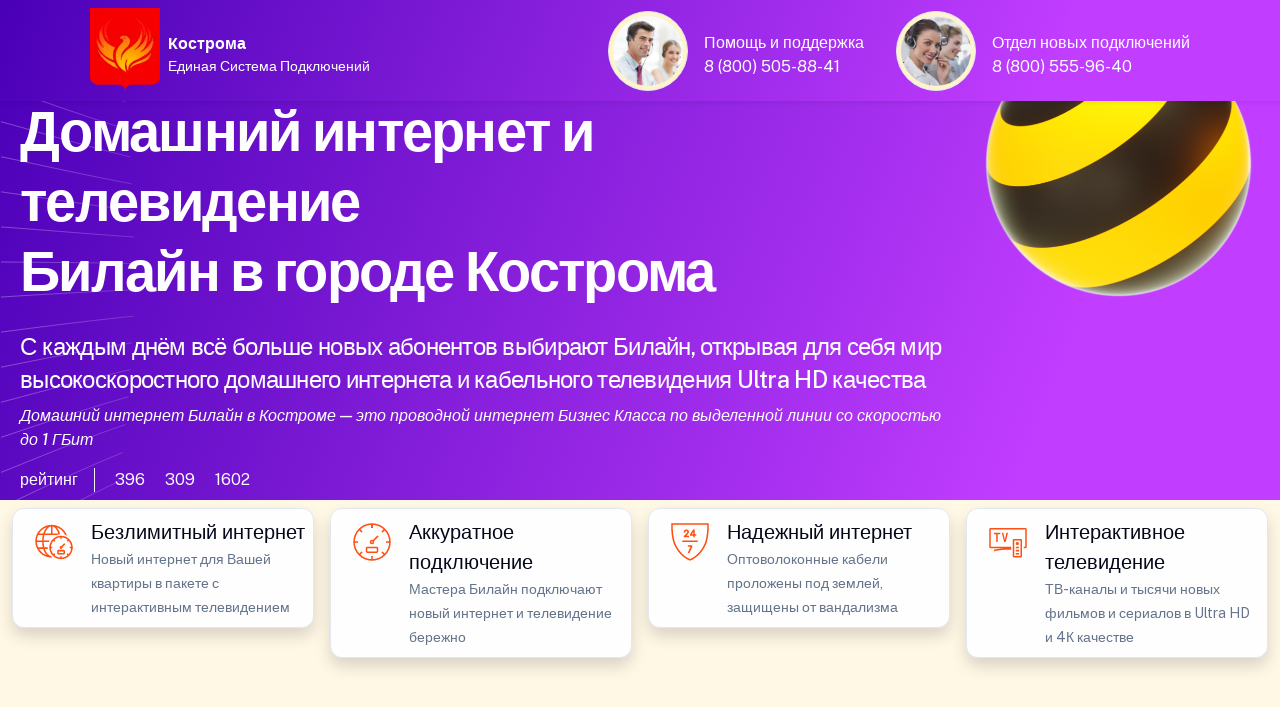

--- FILE ---
content_type: text/html; charset=UTF-8
request_url: https://kostroma.smarts-master.ru/%D0%B8%D0%BD%D1%82%D0%B5%D1%80%D0%BD%D0%B5%D1%82-%D0%B8-%D1%82%D0%B2-%D0%B2-%D0%BA%D0%BE%D1%81%D1%82%D1%80%D0%BE%D0%BC%D0%B5/%D0%BC%D0%B0%D1%8F%D0%BA%D0%BE%D0%B2%D1%81%D0%BA%D0%BE%D0%B3%D0%BE-%D0%BF%D1%80%D0%BE%D0%B5%D0%B7%D0%B4-2/
body_size: 16077
content:
<!doctype html>
<html lang="ru">
<head>
	<meta http-equiv="X-UA-Compatible" content="IE=edge" /> 
	<meta name="HandheldFriendly" content="True" />
	<meta name="mobile-web-app-capable" content="yes" />
	<meta name="MobileOptimized" content="320" />
	<meta name="viewport" content="width=device-width, height=device-height, initial-scale=1.0, user-scalable=no, minimum-scale=1.0, maximum-scale=1.0" />
	
	<meta name="robots" content="index, follow" />
	<meta http-equiv="Content-Type" content="text/html; charset=UTF-8" />
    <meta name="description" content="Домашний интернет Билайн в Костроме по адресу Маяковского проезд. Подключили интернет и ТВ в квартирах по адресу Маяковского проезд в Костроме. Интернет тарифы Билайн в Костроме. Единая Система Подключений домашнего интернета и кабельного телевидения Билайн в Костроме " />
	<meta name="keywords" content="Домашний интернет Билайн в Костроме, Тарифы Билайн, Подключили интернет по адресу Маяковского проезд, Билайн интернет в Костроме " />
	<meta name="yandex-verification" content="4d661e2d989a7736" />
	<meta name="google-site-verification" content="QRkHVZ8vfkORR5FUTTlO2qUm0R2-zpTZZbXy1GfJJ58" />
	
<link rel="canonical" href="https://kostroma.smarts-master.ru/интернет-и-тв-в-костроме/маяковского-проезд-2/" />
<title>Домашний интернет и ТВ в Костроме по адресу Маяковского проезд</title>
	
<link rel="shortcut icon" href="/favicon.ico" />

    <meta property="og:title" content="Домашний интернет и ТВ в Костроме по адресу Маяковского проезд" />
    <meta property="og:type" content="website" />
    <meta property="og:url" content="https://kostroma.smarts-master.ru/интернет-и-тв-в-костроме/маяковского-проезд-2/" />
    <meta property="og:description" content="Домашний интернет Билайн в Костроме по адресу Маяковского проезд. Подключили домашний интернет Билайн в Костроме по адресу Маяковского проезд. Официальный дилер Билайн в Костроме " />
    <meta property="og:image" content="https://bryansk.smarts-master.ru/07/1000/woman-6.webp" />
    <meta property="vk:image" content="https://bryansk.smarts-master.ru/07/1000/woman-6.webp" />
	
﻿<link rel="stylesheet" media="screen" href="/07/css/style-main-plus.css" rel="stylesheet" />
	<link href="/88/boxicons/css/boxicons.min.css" rel="stylesheet">
    <link rel="stylesheet" media="screen" href="/88/css/swiper-bundle.min.css">
    <link rel="stylesheet" media="screen" href="/07/css/theme.min.css" rel="stylesheet" />
	<link rel="stylesheet" href="/07/css/scrollCue.css" />
	
	<link rel="stylesheet" href="https://gdelu.pro/form/gdelu-connection-form.css">
	<script src="https://gdelu.pro/form/gdelu-connection-form.js"></script> 


</head>
<body class="bg-warning bg-opacity-10">
<nav class="navbar w-100 fixed-top" style="background: linear-gradient(111.42deg, #4a00b7 0.42%, #c13dff 81.76%, #c13dff 96.06%); background-position: center; background-repeat: no-repeat; background-size: cover; ">
	<div class="container">
        <div class="d-flex align-items-start">
			<a href="https://www.company.rt.ru"><img src="/07/g/89.webp" width="70" alt="Лучший интернет-провайдер"></a>
			<div class="ps-2 text-white align-items-start">				
				<p class="fs-5 mt-4 mb-0 fw-semibold">Кострома</p>
				<p class="fs-6 pb-0">Единая Система Подключений</p>
			</div>
		</div>
		<div class="d-lg-flex justify-content-end text-white">
			<div class="d-inline-flex justify-content-start">
				<img src="/07/avatar/avatar-3.jpg" alt="Ангел Хранитель" class="avatar avatar-xl rounded-circle border p-1 bg-warning-subtle" />
				<div class="ms-3 mt-4 me-lg-5 lh-1">
					<p class="mb-2">Помощь и поддержка</p>
					<a class="text-white" href="tel:88005058841">8 (800) 505-88-41</a>
				</div>
			</div>
			<div class="d-inline-flex justify-content-start">
				<img src="/07/avatar/avatar-6.jpg" alt="Дух Удачи" class="avatar avatar-xl rounded-circle border p-1 bg-warning-subtle" />
				<div class="ms-3 mt-4 lh-1">
					<p class="mb-2">Отдел новых подключений</p>
					<a class="text-white" href="tel:88005559640">8 (800) 555-96-40</a>
				</div>
			</div>
		</div>
	</div>
</nav>

<header style="background: url(/07/1000/curvlines.svg), linear-gradient(111.42deg, #4a00b7 0.42%, #c13dff 81.76%, #c13dff 96.06%); background-position: center; background-repeat: no-repeat; background-size: cover; ">
	<div class="container" style="max-width: 1560px;">
		<div class="row">
            <div class="col-lg-9 col-12 pt-6 text-white-stable" data-cue="slideInLeft">
				
				<h1 class="display-4 mb-4 pt-5 text-white">Домашний интернет и телевидение<br> Билайн в городе Кострома</h1>				
				<h2 class="lead fs-3 text-white-stable">С каждым днём всё больше новых абонентов выбирают Билайн, открывая для себя мир высокоскоростного домашнего интернета и кабельного телевидения Ultra HD качества</h2>
				<p class="lead fs-5 text-white-stable fst-italic">Домашний интернет Билайн в Костроме — это проводной интернет Бизнес Класса по выделенной линии со скоростью до 1 ГБит</p>
										
					<div class="d-flex flex-wrap my-2">
						<div class="border-end border-light mb-0 pe-3 me-3 opacity-70">рейтинг</div>
						<div class="d-flex align-items-center mb-0 text-nowrap">
							<div class="d-flex align-items-center me-3 opacity-70">
								<i class="bx bx-like fs-lg me-1"></i>
								<span class="fs-sm">396</span>
							</div>
							<div class="d-flex align-items-center me-3 opacity-70">
								<i class="bx bx-comment fs-lg me-1"></i>
								<span class="fs-sm">309</span>
							</div>
							<div class="d-flex align-items-center opacity-70">
								<i class="bx bx-share-alt fs-lg me-1"></i>
								<span class="fs-sm">1602</span>
							</div>
						</div>
					</div>
			</div>
            <div class="col-lg-3 d-none d-lg-block align-self-start" data-cue="slideInRight">
				<img src="/07/img/beeline/bee-logo.png" alt="Официальный Билайн" class="img-fluid float-end" />
            </div>
		</div>
	</div>
</header>

<section class="container py-0 d-none d-lg-block" style="max-width: 1560px;">
	<div class="row">
		<div class="col-lg-3 col-12 p-2" data-cue="zoomOut">
			<div class="card overflow-hidden card-lift shadow">
				<div class="d-lg-flex p-2">
					<div class="px-2">
						<svg class="i-svg__tag" width="50" height="50" viewBox="0 0 56 56" fill="#FF4F12" xmlns="http://www.w3.org/2000/svg"><path fill-rule="evenodd" d="M24.43 43.627c-2.782-.56-5.232-3.605-6.668-7.892h3.308a24.235 24.235 0 01-.07-1.61v-.14h-3.727C16.8 32.13 16.52 30.118 16.45 28h5.88c.28-.613.595-1.19.945-1.75H16.45c.07-2.117.35-4.13.805-5.985h13.248c1.4-.543 2.904-.875 4.462-.963-.893-3.237-2.31-5.967-4.06-7.822a16.706 16.706 0 019.432 8.47c.805.245 1.558.578 2.293.945C40.092 13.807 33.337 8.75 25.375 8.75h-.07C15.19 8.785 7 16.992 7 27.125s8.19 18.34 18.305 18.375h.07c.196 0 .384-.015.575-.03.099-.008.198-.017.3-.023a14.898 14.898 0 01-1.82-1.82zm1.82-33.04c2.782.543 5.233 3.623 6.667 7.928H26.25v-7.928zm-1.75 7.928v-7.928c-2.817.508-5.285 3.606-6.72 7.928h6.72zm-4.742-7.018c-1.61 1.716-2.94 4.13-3.833 7.018h-4.743a16.64 16.64 0 018.575-7.018zm-4.288 8.768h-5.215a16.347 16.347 0 00-1.453 5.985H14.7c.07-2.1.315-4.13.77-5.985zM8.802 28H14.7c.053 2.1.315 4.13.753 5.985h-5.198A16.347 16.347 0 018.802 28zm7.123 7.735h-4.743a16.64 16.64 0 008.575 7.017c-1.61-1.715-2.94-4.13-3.832-7.017z" clip-rule="evenodd"></path><path d="M42.22 41.694l1.239-1.237 1.805 1.807-1.237 1.237-1.806-1.807zM26.487 25.966l1.238-1.238 1.806 1.807-1.237 1.238-1.807-1.807zM42.232 26.547l1.807-1.807 1.237 1.238-1.806 1.806-1.238-1.237zM26.49 42.267l1.806-1.807 1.237 1.238-1.806 1.806-1.238-1.237zM35 21.718h1.75v2.555H35zM35 43.96h1.75v2.555H35zM23.205 33.25h2.817V35h-2.817zM45.71 33.25h2.835V35H45.71zM36.162 32.598l3.292-3.292 1.237 1.238-3.291 3.291-1.238-1.237z"></path><path d="M35.875 32.498c-.893 0-1.628.735-1.628 1.627 0 .893.735 1.628 1.628 1.628.892 0 1.627-.735 1.627-1.628 0-.892-.717-1.627-1.627-1.627z"></path><path fill-rule="evenodd" d="M22.75 34.125C22.75 26.88 28.63 21 35.875 21S49 26.88 49 34.125 43.12 47.25 35.875 47.25 22.75 41.37 22.75 34.125zm24.5 0c0-6.265-5.11-11.375-11.375-11.375S24.5 27.86 24.5 34.125 29.61 45.5 35.875 45.5 47.25 40.39 47.25 34.125z" clip-rule="evenodd"></path><path fill-rule="evenodd" d="M32.97 36.75h5.828c.804 0 1.452.648 1.434 1.453v2.327c0 .805-.647 1.453-1.452 1.453h-5.828A1.449 1.449 0 0131.5 40.53v-2.328c0-.804.648-1.452 1.47-1.452zm5.53 3.5V38.5h-5.25v1.75h5.25z" clip-rule="evenodd"></path></svg>
					</div>
					<div class="ms-1">
						<p class="fs-4 lead text-black mb-0">Безлимитный интернет</p>
						<small>Новый интернет для Вашей квартиры в пакете с интерактивным телевидением</small>
					</div>
				</div>
			</div>
		</div>
		<div class="col-lg-3 col-12 p-2" data-cue="zoomOut">
			<div class="card overflow-hidden card-lift shadow">
				<div class="d-lg-flex p-2">
					<div class="px-2">
						<svg class="i-svg__tag" width="50" height="50" viewBox="0 0 56 56" fill="#FF4F12" xmlns="http://www.w3.org/2000/svg"><path d="M27.125 8.155h1.75v4.095h-1.75zM38.53 39.748l1.238-1.237 2.895 2.895-1.237 1.238-2.896-2.896zM13.354 14.592l1.238-1.238 2.896 2.896-1.238 1.238-2.896-2.896zM38.532 16.24l2.896-2.895 1.237 1.237-2.895 2.896-1.238-1.238zM13.352 41.416l2.895-2.896 1.238 1.238-2.896 2.895-1.237-1.237z"></path><path d="M27.125 8.155h1.75v4.095h-1.75zM27.125 43.75h1.75v4.095h-1.75zM7.735 27.125h4.515v1.75H7.735zM43.75 27.125h4.532v1.75H43.75zM28.84 25.933l5.271-5.272L35.35 21.9l-5.272 5.271-1.237-1.237z"></path><path fill-rule="evenodd" d="M25.393 28A2.614 2.614 0 0128 25.392 2.603 2.603 0 0130.608 28 2.614 2.614 0 0128 30.608 2.614 2.614 0 0125.393 28zm3.465 0a.859.859 0 00-.858-.858.859.859 0 00-.857.858c0 .473.385.858.857.858a.859.859 0 00.858-.858z" clip-rule="evenodd"></path><path fill-rule="evenodd" d="M7 28C7 16.398 16.398 7 28 7s21 9.398 21 21-9.398 21-21 21S7 39.602 7 28zm40.25 0c0-10.622-8.627-19.25-19.25-19.25C17.378 8.75 8.75 17.378 8.75 28c0 10.623 8.628 19.25 19.25 19.25 10.623 0 19.25-8.627 19.25-19.25z" clip-rule="evenodd"></path><path fill-rule="evenodd" d="M22.75 33.25h10.5c.962 0 1.75.788 1.75 1.75v3.5c0 .962-.788 1.75-1.75 1.75h-10.5c-.962 0-1.75-.788-1.75-1.75V35c0-.962.788-1.75 1.75-1.75zm10.5 5.25V35h-10.5v3.5h10.5z" clip-rule="evenodd"></path></svg>
					</div>
					<div class="ms-1">
						<p class="fs-4 lead text-black mb-0">Аккуратное подключение</p>
						<small>Мастера Билайн подключают новый интернет и телевидение бережно</small>
					</div>
				</div>
			</div>
		</div>
        <div class="col-lg-3 col-12 p-2" data-cue="zoomOut">
			<div class="card overflow-hidden card-lift shadow">
				<div class="d-lg-flex p-2">
					<div class="px-2">
						<svg class="i-svg__tag" width="50" height="50" viewBox="0 0 56 56" fill="#FF4F12" xmlns="http://www.w3.org/2000/svg"><path d="M19.25 26.268h17.5v1.75h-17.5zM25.375 31.535v1.733l3.203.017-3.203 6.983h2.065l3.168-7.07.017-1.68-5.25.017z"></path><path fill-rule="evenodd" d="M31.5 14.035h1.75v5.25H35v1.768l-1.75-.018v1.75l-1.75-.017v-1.733l-3.5.018v-1.768l3.5-5.25zm0 2.975l-1.54 2.275h1.54V17.01z" clip-rule="evenodd"></path><path d="M25.34 19.477c1.102-1.102 1.453-1.82 1.453-2.94 0-1.557-1.12-2.555-2.853-2.555-1.908 0-2.94 1.348-2.94 2.625 0 .28.035.525.087.788l.035.14 1.803-.14-.035-.175a2.478 2.478 0 01-.053-.543c0-.63.42-1.015 1.103-1.015.647 0 1.067.403 1.067 1.033 0 .507-.21.892-.892 1.592L21 21.455v1.347h5.775v-1.767H23.8l1.54-1.558z"></path><path fill-rule="evenodd" d="M7 7h42v5.25c0 5.18-1.05 13.808-3.185 18.532C42.893 37.24 37.52 45.185 28 49c-9.52-3.815-14.893-11.76-17.815-18.218C8.05 26.058 7 17.43 7 12.25V7zm40.25 5.25v-3.5H8.75v3.5c0 5.46 1.137 13.633 3.027 17.815 2.59 5.74 7.508 13.3 16.223 17.045 8.715-3.745 13.615-11.305 16.222-17.045 1.89-4.183 3.028-12.338 3.028-17.815z" clip-rule="evenodd"></path></svg>
					</div>
					<div class="ms-1">
						<p class="fs-4 lead text-black mb-0">Надежный интернет</p>
						<small>Оптоволоконные кабели проложены под землей, защищены от вандализма</small>
					</div>
				</div>
			</div>
		</div>
		<div class="col-lg-3 col-12 p-2" data-cue="zoomOut">
			<div class="card overflow-hidden card-lift shadow">
				<div class="d-lg-flex p-2">
					<div class="px-2">
						<svg class="i-svg__tag" width="50" height="50" viewBox="0 0 56 56" fill="#FF4F12" xmlns="http://www.w3.org/2000/svg"><path fill-rule="evenodd" d="M34.912 24.5h7.14c.928 0 1.68.753 1.68 1.68v17.623a1.68 1.68 0 01-1.68 1.68h-7.14a1.68 1.68 0 01-1.68-1.68V26.18c0-.927.753-1.68 1.68-1.68zm7.07 19.25v-17.5h-7v17.5h7z" clip-rule="evenodd"></path><path d="M38.482 28c-.962 0-1.75.788-1.75 1.75s.788 1.75 1.75 1.75c.963 0 1.75-.788 1.75-1.75S39.445 28 38.482 28zM36.732 36.75h3.5v1.75h-3.5zM36.732 33.25h3.5V35h-3.5zM36.732 40.25h3.5V42h-3.5zM12.215 17.5v1.75h2.607V28h1.75v-8.75h2.713V17.5h-7.07zM21 17.5L23.625 28h1.75L28 17.5h-1.75l-1.75 7.858-1.75-7.858H21z"></path><path d="M47.215 12.25H8.785c-.98 0-1.785.787-1.785 1.785V33.25c0 .928.718 1.663 1.627 1.75h3.623v.035h11.462c-5.407.315-9.432 1.155-11.462 1.645v1.82c2.152-.56 7.945-1.837 15.715-1.837 1.225 0 2.415.035 3.535.087v-3.483L8.75 33.25 8.785 14h38.43l.035.035-.035 19.25H45.5V35h1.873c.91-.087 1.627-.822 1.627-1.75V14.035c0-.998-.805-1.785-1.785-1.785z"></path></svg>
					</div>
					<div class="ms-1">
						<p class="fs-4 lead text-black mb-0">Интерактивное телевидение</p>
						<small>ТВ-каналы и тысячи новых фильмов и сериалов в Ultra HD и 4К качестве</small>
					</div>
				</div>
			</div>
		</div>
	</div>
</section>
	  	  
 

<section class="pt-1 pb-5">
    <div class="container">
        <div class="table-responsive-lg">
            <div class="row flex-nowrap pb-4 me-5 me-lg-0">
			
				<div class="col-xl-4 col-lg-4 col-md-6 col-12">
					<div class="card bg-warning shadow" data-cue="zoomIn">
						<div class="ms-3 mt-7 mb-3 d-flex">
							<img src="/07/clients/beeline-165.png" width="48" height="48" alt="Домашний интернет Билайн">
							<div class="ms-3 lh-1 mt-2 text-black">
								<p class="mb-1 fs-4 fw-semibold">Домашний интернет</p>
								<span class="fs-5">Выгодная цена</span>
							</div>
						</div>
<span class="badge bg-danger position-absolute top-0 start-0 zindex-2 mt-3 ms-3">Акция</span>
					<div class="card-body rounded-2 bg-white">

						<div class="ms-1 my-2 d-flex">
							<img src="/07/1000/inet-1.png" alt="Домашний интернет Билайн" class="avatar avatar-md" />
							<div class="ms-3 lh-1">
								<p class="mb-1 text-dark fw-semibold"><span style="font-size:150%;">100</span> МБит</p>
								<span class="fs-5">проводной интернет</span>
							</div>
						</div>
						<div class="ms-1 my-4 d-flex">
							<img src="/07/1000/wifi.png" alt="Безлимитный Wi-Fi интернет" class="avatar avatar-md" />
							<div class="ms-3 lh-1">
								<p class="mb-1 text-dark fw-semibold"><span style="font-size:150%;">100</span> МБит</p>
								<span class="fs-5">Wi-Fi в квартире</span>
							</div>
                        </div>
						<div class="ms-1 my-4 d-flex">
							<img src="/07/1000/gifts-40.png" alt="Билайн бонус" class="avatar avatar-md" />
							<div class="ms-3 mt-2 lh-1">
								<p class="fs-6 mb-0">СИМ-карта для смартфонов <br>планшетов, умных устройств</p>
							</div>
                        </div>

<div class="my-2">
							<div class="border-top position-relative z-1 d-flex justify-content-center border-info">
                                <div class="lh-lg mt-n3 position-absolute top-0 z-2 text-info bg-white px-3">по акции выгоднее</div>
							</div>
						</div>

						<div class="my-3 lh-1 d-flex">
                            <small class="fst-italic mt-0 mb-1 text-gray-500">* Пользуйтесь услугами <br>2 месяца с выгодой</small>
                        </div>
						
						<div class="mb-2 text-end">
                            <span class="text-dark"><del>450 рублей</del><span class="h3"> 225</span> /в месяц</span>
                        </div>
						
						<div class="my-3 lh-1 text-end">
                            <p class="fs-6 text-secondary-emphasis"><em>В стоимость тарифа не включены<br> дополнительные услуги и оборудование</em></p>
                        </div>
						<div class="d-grid px-2">
							<button type="button" class="btn fs-5 fw-light btn-dark shadow" data-bs-toggle="modal" data-bs-target="#beelineModalCenter">Подключить</button>
						</div>
						
						</div>
					</div>
				</div>
			
                <div class="col-xl-4 col-lg-4 col-md-6 col-12">
                    <div class="card bg-warning shadow" data-cue="zoomIn">
						<div class="ms-3 mt-7 mb-3 d-flex">
							<img src="/07/clients/beeline-165.png" width="48" height="48" alt="Домашний интернет Билайн">
							<div class="ms-3 lh-1 mt-2 text-black">
								<p class="mb-1 fs-4 fw-semibold">Домашний интернет</p>
								<span class="fs-5">Кабельное телевидение</span>
							</div>
						</div>
<span class="badge bg-danger position-absolute top-0 start-0 zindex-2 mt-3 ms-3">Акция</span>
					<div class="card-body rounded-2 bg-white">

						<div class="ms-1 my-2 d-flex">
                            <img src="/07/1000/tv-1.png" alt="Кабельное телевидение Билайн" class="avatar avatar-md" />
                            <div class="ms-3 lh-1">
                               <p class="mb-1 text-dark fw-semibold"><span style="font-size:150%;">232</span> каналов</p>
								<span class="fs-5">телевидение</span>
							</div>
                        </div>
						<div class="ms-1 my-4 d-flex">
							<img src="/07/1000/inet-1.png" alt="интернет Билайн" class="avatar avatar-md" />
							<div class="ms-3 lh-1">
								<p class="mb-1 text-dark fw-semibold"><span style="font-size:150%;">100</span> МБит</p>
								<span class="fs-5">домашний интернет</span>
							</div>
                        </div>
						<div class="ms-1 my-4 d-flex">
							<img src="/07/1000/gifts-40.png" alt="Билайн бонус" class="avatar avatar-md" />
							<div class="ms-3 mt-2 lh-1">
								<p class="fs-6 mb-0">СИМ-карта для смартфонов <br>планшетов, умных устройств</p>
							</div>
                        </div>

<div class="my-2">
                            <div class="border-top position-relative z-1 d-flex justify-content-center border-info">
                                <div class="lh-lg mt-n3 position-absolute top-0 z-2 text-info bg-white px-3">по акции выгоднее</div>
                            </div>
                        </div>

						<div class="my-3 lh-1 d-flex">
                            <small class="fst-italic mt-0 mb-1 text-gray-500">* Пользуйтесь услугами <br>2 месяца с выгодой</small>
                        </div>						
					
						<div class="mb-2 text-end">
                            <span class="text-dark"><del>650 рублей</del><span class="h3"> 325</span> /в месяц</span>
                        </div>
						
						<div class="my-3 lh-1 text-end">
                            <p class="fs-6 text-secondary-emphasis"><em>В стоимость тарифа не включены<br> дополнительные услуги и оборудование</em></p>
                        </div>

						<div class="d-grid px-2">
							<button type="button" class="btn fs-5 fw-light btn-dark shadow" data-bs-toggle="modal" data-bs-target="#beelineModalCenter">Подключить</button>
						</div>
						
						</div>
					</div>
				</div>
				
				<div class="col-xl-4 col-lg-4 col-md-6 col-12">
                    <div class="card bg-warning shadow" data-cue="zoomIn">
						<div class="ms-3 mt-7 mb-3 d-flex">
							<img src="/07/clients/beeline-165.png" width="48" height="48" alt="Домашний интернет Билайн">
							<div class="ms-3 lh-1 mt-2 text-black">
								<p class="mb-1 fs-4 fw-semibold">Домашний интернет</p>
								<span class="fs-5">Мобильная связь</span>
							</div>
						</div>
<span class="badge bg-danger position-absolute top-0 start-0 zindex-2 mt-3 ms-3">Акция</span>
					<div class="card-body rounded-2 bg-white">

						<div class="ms-1 my-2 d-flex">
							<img src="/07/1000/inet-1.png" alt="Интернет Билайн" class="avatar avatar-md" />
							<div class="ms-3 lh-1">
								<p class="mb-1 text-dark fw-semibold"><span style="font-size:150%;">100</span> МБит</p>
								<span class="fs-5">проводной интернет</span>
							</div>
                        </div>
						<div class="ms-1 my-4 d-flex">
							<img src="/07/1000/phone.png" alt="Мобильная связь Билайн" class="avatar avatar-md" />
							<div class="ms-3 lh-1">
								<p class="mb-0 mt-1 fw-semibold text-dark"><span style="font-size:130%;">100</span> минут</p>
								<span class="fs-6 text-secondary-emphasis">50 ГБ мобильный интернет</span>
							</div>
                        </div>
						<div class="ms-1 my-4 d-flex">
							<img src="/07/1000/gifts-40.png" alt="Билайн бонус" class="avatar avatar-md" />
							<div class="ms-3 mt-2 lh-1">
								<p class="mb-0 fs-6">Безлимитные звонки <br>на номера Билайн Россия</p>
							</div>
                        </div>

<div class="my-2">
							<div class="border-top position-relative z-1 d-flex justify-content-center border-info">
                                <div class="lh-lg mt-n3 position-absolute top-0 z-2 text-info bg-white px-3">по акции выгоднее</div>
							</div>
						</div>

						<div class="my-3 lh-1 d-flex">
                            <small class="fst-italic mt-0 mb-1 text-gray-500">* Пользуйтесь услугами <br>2 месяца с выгодой</small>
                        </div>
						
						<div class="mb-2 text-end">
                            <span class="text-dark"><del>700 рублей</del><span class="h3"> 286</span> /в месяц</span>
                        </div>
						
						<div class="my-3 lh-1 text-end">
                            <p class="fs-6 text-secondary-emphasis"><em>В стоимость тарифа не включены<br> дополнительные услуги и оборудование</em></p>
                        </div>
						<div class="d-grid px-2">
							<button type="button" class="btn fs-5 fw-light btn-dark shadow" data-bs-toggle="modal" data-bs-target="#beelineModalCenter">Подключить</button>
						</div>
						
						</div>
					</div>
				</div>
								
            </div>
        </div>
    </div>
</section>


<section class="pt-5 pt-lg-1 mb-8">
    <div class="container">
        <div class="table-responsive-lg">
            <div class="row flex-nowrap pb-4 me-5 me-lg-0">

                <div class="col-xl-4 col-lg-4 col-md-6 col-12">
                    <div class="card bg-warning shadow" data-cue="zoomIn">
						<div class="ms-3 mt-7 mb-3 d-flex">
							<img src="/07/clients/beeline-165.png" width="48" height="48" alt="Домашний интернет Билайн">
							<div class="ms-3 lh-1 mt-2 text-black">
								<p class="mb-1 fs-4 fw-semibold">Домашний интернет</p>
								<span class="fs-5">Просто интернет</span>
							</div>
						</div>
<span class="badge bg-danger position-absolute top-0 start-0 zindex-2 mt-3 ms-3">Акция</span>
					<div class="card-body rounded-2 bg-white">

						<div class="ms-1 my-2 d-flex">
                           <img src="/07/1000/inet-1.png" alt="Проводной интернет Билайн" class="avatar avatar-md" />
                           <div class="ms-3 lh-1">
                              <p class="mb-1 text-dark fw-semibold"><span style="font-size:150%;">500</span> МБит</p>
                              <span class="fs-5">проводной интернет</span>
                           </div>
                        </div>
						<div class="ms-1 my-4 d-flex">
                           <img src="/07/1000/wifi.png" alt="Безлимитный Wi-Fi интернет Билайн" class="avatar avatar-md" />
                           <div class="ms-3 lh-1">
                              <p class="mb-1 text-dark fw-semibold"><span style="font-size:150%;">500</span> МБит</p>
                              <span class="fs-5">Wi-Fi в квартире</span>
                           </div>
                        </div>
						<div class="ms-1 my-4 d-flex">
                           <img src="/07/1000/gifts-40.png" alt="Билайн бонус" class="avatar avatar-md" />
                           <div class="ms-3 mt-2 lh-1">
                              <p class="fs-6 mb-0">СИМ-карта для смартфонов <br>планшетов, умных устройств</p>
                           </div>
                        </div>

<div class="my-2">
							<div class="border-top position-relative z-1 d-flex justify-content-center border-info">
                                    <div class="lh-lg mt-n3 position-absolute top-0 z-2 text-info bg-white px-3">по акции выгоднее</div>
							</div>
						</div>

						<div class="mt-3 mb-4 d-flex">
                           <div class="mt-lg-1 lh-1">
                              <small class="fst-italic mt-0 mb-1 text-gray-500">* Пользуйтесь услугами <br>2 месяца с выгодой</small>
                           </div>
                        </div>
						
						<div class="mb-2 text-end">
                            <span class="text-dark"><del>550 рублей</del><span class="h3"> 275</span> /в месяц</span>
                        </div>
						
						<div class="my-3">
                           <div class="lh-1 text-end">
                              <p class="fs-6 text-secondary-emphasis"><em>В стоимость тарифа не включены<br> дополнительные услуги и оборудование</em></p>
                           </div>
                        </div>

						<div class="d-grid px-2">
							<button type="button" class="btn fs-5 fw-light btn-dark shadow" data-bs-toggle="modal" data-bs-target="#beelineModalCenter">Подключить</button>
						</div>
						
						</div>
					</div>
				</div>
				
				<div class="col-xl-4 col-lg-4 col-md-6 col-12">
                    <div class="card bg-warning shadow" data-cue="zoomIn">
						<div class="ms-3 mt-7 mb-3 d-flex">
							<img src="/07/clients/beeline-165.png" width="48" height="48" alt="Домашний интернет Билайн">
							<div class="ms-3 lh-1 mt-2 text-black">
								<p class="mb-1 fs-4 fw-semibold">Домашний интернет</p>
								<span class="fs-5">Уникальный тариф</span>
							</div>
						</div>
<span class="badge bg-danger position-absolute top-0 start-0 zindex-2 mt-3 ms-3">Акция</span>
					<div class="card-body rounded-2 bg-white">

						<div class="ms-1 my-2 d-flex">
                           <img src="/07/1000/tv-1.png" alt="Билайн кабельное телевидение" class="avatar avatar-md" />
                           <div class="ms-3 lh-1">
                              <p class="mb-1 text-dark fw-semibold"><span style="font-size:150%;">232</span> каналов</p>
                              <span class="fs-5">телевидение</span>
                           </div>
                        </div>
						<div class="ms-1 my-4 d-flex">
                           <img src="/07/1000/inet-1.png" alt="Кабельный интернет Билайн" class="avatar avatar-md" />
                           <div class="ms-3 lh-1">
                              <p class="mb-1 text-dark fw-semibold"><span style="font-size:150%;">500</span> МБит</p>
                              <span class="fs-5">проводной интернет</span>
                           </div>
                        </div>
						<div class="ms-1 my-4 d-flex">
                           <img src="/07/1000/gifts-40.png" alt="Бонусы Билайн" class="avatar avatar-md" />
                           <div class="ms-3 mt-2 lh-1">
                              <p class="fs-6 mb-0">СИМ-карта для смартфонов <br>планшетов, умных устройств</p>
                           </div>
                        </div>

<div class="my-2">
                                <div class="border-top position-relative z-1 d-flex justify-content-center border-info">
                                    <div class="lh-lg mt-n3 position-absolute top-0 z-2 text-info bg-white px-3">по акции выгоднее</div>
                                </div>
                            </div>

						<div class="mt-3 mb-4 d-flex">
                           <div class="mt-lg-1 lh-1">
                              <small class="fst-italic mt-0 mb-1 text-gray-500">* Пользуйтесь услугами <br>2 месяца с выгодой</small>
                           </div>
                        </div>						
					
						<div class="mb-2 text-end">
                            <span class="text-dark"><del>750 рублей</del><span class="h3"> 375</span> /в месяц</span>
                        </div>
						
						<div class="my-3">
                           <div class="lh-1 text-end">
                              <p class="fs-6 text-secondary-emphasis"><em>В стоимость тарифа не включены<br> дополнительные услуги и оборудование</em></p>
                           </div>
                        </div>

						<div class="d-grid px-2">
							<button type="button" class="btn fs-5 fw-light btn-dark shadow" data-bs-toggle="modal" data-bs-target="#beelineModalCenter">Подключить</button>
						</div>
						
						</div>
					</div>
				</div>
				
				<div class="col-xl-4 col-lg-4 col-md-6 col-12">
                    <div class="card bg-warning shadow" data-cue="zoomIn">
						<div class="ms-3 mt-7 mb-3 d-flex">
							<img src="/07/clients/beeline-165.png" width="48" height="48" alt="Домашний интернет Билайн">
							<div class="ms-3 lh-1 mt-2 text-black">
								<p class="mb-1 fs-4 fw-semibold">Домашний интернет</p>
								<span class="fs-5">Самый выгодный тариф</span>
							</div>
						</div>
<span class="badge bg-danger position-absolute top-0 start-0 zindex-2 mt-3 ms-3">Акция</span>
					<div class="card-body rounded-2 bg-white">

						<div class="ms-1 my-2 d-flex">
                           <img src="/07/1000/tv.png" alt="Цифровое телевидение Билайн" class="avatar avatar-md" />
                           <div class="ms-3 lh-1">
								<p class="mb-1 text-dark fw-semibold"><span style="font-size:150%;">232</span> каналов</p>
								<span class="fs-5">телевидение</span>
                           </div>
                        </div>
						<div class="ms-1 my-4 d-flex">
                           <img src="/07/1000/inet-1.png" alt="Кабельный интернет Билайн" class="avatar avatar-md" />
                           <div class="ms-3 lh-1">
								<p class="mb-1 text-dark fw-semibold"><span style="font-size:150%;">100</span> МБит</p>
								<span class="fs-5">проводной интернет</span>
                           </div>
                        </div>
						<div class="ms-1 my-4 d-flex">
                           <img src="/07/1000/phone-40.png" alt="Мобильная связь Билайн" class="avatar avatar-md" />
                           <div class="ms-3 lh-1">
								<p class="mb-0 mt-2 fs-6 text-dark">700 минут</p>
								<span class="fs-6 mb-0">50 Гб мобильный интернет</span>
                           </div>
                        </div>

<div class="my-2">
							<div class="border-top position-relative z-1 d-flex justify-content-center border-info">
                                    <div class="lh-lg mt-n3 position-absolute top-0 z-2 text-info bg-white px-3">по акции выгоднее</div>
							</div>
						</div>

						<div class="mt-3 mb-4 d-flex">
                           <div class="mt-lg-1 lh-1">
                              <small class="fst-italic mt-0 mb-1 text-gray-500">* Пользуйтесь услугами <br>2 месяца с выгодой</small>
                           </div>
                        </div>
						
						<div class="mb-2 text-end">
                            <span class="text-dark"><del>800 рублей</del><span class="h3"> 350</span> /в месяц</span>
                        </div>
						
						<div class="my-3">
                           <div class="lh-1 text-end">
                              <p class="fs-6 text-secondary-emphasis"><em>В стоимость тарифа не включены<br> дополнительные услуги и оборудование</em></p>
                           </div>
                        </div>

						<div class="d-grid px-2">
							<button type="button" class="btn fs-5 fw-light btn-dark shadow" data-bs-toggle="modal" data-bs-target="#beelineModalCenter">Подключить</button>
						</div>
						
						</div>
					</div>
				</div>
								
            </div>
        </div>
    </div>
</section>

<section class="my-6">
	<div class="container">
		<p class="fs-1 lead text-black text-center mt-3">Оцените новый домашний интернет от Билайн</p>
		<div class="row gy-3">
			<div class="col-lg-3 col-md-6 col-12" data-cue="zoomIn">
				<figure class="mb-1 zoom-img">
					<img src="/07/img/beeline/1-beeline.webp" alt="Новый абонент Билайн" class="rounded-3 img-fluid" />
				</figure>
				<div class="mb-4 text-center">
					<h4 class="lead fs-4 text-black mb-0">Бережное подключение</h4>
					<p class="mb-1">Аккуратно подключим новый домашний интернет и интерактивное ТВ</p>
				</div>
			</div>
			<div class="col-lg-3 col-md-6 col-12" data-cue="zoomIn">
				<figure class="mb-1 zoom-img">
					<img src="/07/img/beeline/2-beeline.webp" alt="Управление домашним интернет Билайн" class="rounded-3 img-fluid" />
				</figure>
				<div class="mb-4 text-center">
					<h4 class="lead fs-4 text-black mb-0">Удобное управление</h4>
					<p class="mb-1">Управляйте тарифом и подключайте новые услуги в личном кабинете</p>
				</div>
			</div>
            <div class="col-lg-3 col-md-6 col-12" data-cue="zoomIn">
				<figure class="mb-1 zoom-img">
					<img src="/07/img/beeline/3-beeline.webp" alt="Интернет Билайн для квартиры" class="rounded-3 img-fluid" />
				</figure>
				<div class="mb-4 text-center">
					<h4 class="lead fs-4 text-black mb-0">Заботливая поддержка 24/7</h4>
					<p class="mb-1">Ответим на все вопросы о подключении нового интернета</p>
				</div>
			</div>
            <div class="col-lg-3 col-md-6 col-12" data-cue="zoomIn">
				<figure class="mb-1 zoom-img">
					<img src="/07/img/beeline/4-beeline.webp" alt="Комфортный переезд Билайн" class="rounded-3 img-fluid" />
				</figure>
				<div class="mb-4 text-center">
					<h4 class="lead fs-4 text-black mb-0">Комфортный переезд</h4>
					<p class="mb-1">Уже подключили лучший тариф от Билайн в новой квартире</p>
				</div>
			</div>
		</div>
	</div>
</section>

<section class="py-6">
	<div class="container">
	
	<p class="fs-2 lead text-black text-center mb-3">Подключаем домашний интернет и телевидение выгодно</p>
	
		<div class="row row-cols-1 row-cols-md-3 gy-2">
			<div class="col" data-cue="zoomIn">
				<div class="card card-lift shadow">
					<div class="card-body d-flex flex-column gap-2">
						<div class="mt-0">
							<div class="icon-xl icon-shape rounded-circle bg-primary border border-primary-subtle border-4 text-white-stable fw-semibold fs-3">1</div>
						</div>
                        <div class="d-flex flex-column gap-1">
							<h5 class="mb-0 lead fs-4">Оставьте заявку</h5>
							<p class="mb-0">Достаточно Вашего имени и номера моблиьного телефона для связи. <br>Далее с Вами свяжется наша сотрудница для согласования деталей подключения.</p>
						</div>
					</div>
				</div>
			</div>			
			<div class="col" data-cue="zoomIn">
				<div class="card card-lift shadow">
					<div class="card-body d-flex flex-column gap-2">
						<div class="mt-0">
							<div class="icon-xl icon-shape rounded-circle bg-warning border border-warning-subtle border-4 text-white-stable fw-semibold fs-3">2</div>
						</div>
						<div class="d-flex flex-column gap-1">
							<h5 class="mb-0 lead fs-4">Встречайте Мастера</h5>
							<p class="mb-0">Мастер Билайн подключит все заказанные услуги и расскажет как ими пользоваться.<br> Работы по подключению нового интернета и домашнего ТВ занимают около часа.</p>
						</div>
					</div>
				</div>
			</div>
			<div class="col" data-cue="zoomIn">
				<div class="card card-lift shadow">
					<div class="card-body d-flex flex-column gap-2">
						<div class="mt-0">
							<div class="icon-xl icon-shape rounded-circle bg-success border border-success-subtle border-4 text-white-stable fw-semibold fs-3">3</div>
						</div>
						<div class="d-flex flex-column gap-1">
							<h5 class="mb-0 lead fs-4">Приятного просмотра</h5>
							<p class="mb-0">В этот же день Вы получите доступ к сотням каналов цифрового телевидения. <br>Реалистичное изображение, живой звук и полное погружение в происходящее.</p>
						</div>
					</div>
				</div>
			</div>
		</div>
	</div>
</section>

<section class="py-6">
<div class="card border-0 rounded-4 shadow bg-light-subtle py-6 px-0 mx-auto" style="max-width: 1560px;">
	<div class="container"> 
		<div class="row">
			<div class="col-lg-7 col-12 pe-3 align-self-center">
				<div class="d-flex align-items-start text-black">
					<div class="d-table flex-shrink-0">
							<a href="https://89.tv-internet.pro/kostroma/"><img src="/07/g/89.webp" width="80" alt="Интернет и ТВ в Костроме"></a>
						</div>
						<div class="ps-2">
						<p class="pt-0 lead">Кострома <br>Единая Система Подключений <br><span class="fs-5">Телефон : <a href="tel:88005559640">8 (800) 555-96-40</a></span></p>
					</div>
				</div>
				<div class="mb-0 text-dark me-3">
					<div class="mt-0 d-flex align-items-center">
                        <img src="/07/avatar/avatar-21.jpg" alt="Помощник Ангела Хранителя" class="p-1 avatar avatar-xl shadow rounded-circle border bg-white" />
                        <div class="ms-2 mt-1">
                            <p class="fw-bold mb-1 lead">Федеральный интернет-провайдер</p>
                            <p class="lead">Для подключения хорошего домашнего интернета и цифрового телевидения, стоит выбрать федерального провайдера.</p>
                        </div>
                    </div>
					<div class="mt-0 d-flex align-items-center">
						<img src="/07/avatar/avatar-16.jpg" alt="Подключили новый домашний интернет" class="p-1 avatar avatar-xl shadow rounded-circle border bg-white" />
						<div class="ms-2 mt-1">
                            <p class="fw-bold mb-1 lead">Используйте опыт профессионалов</p>
                            <p class="lead">Доверьтесь профессионалам, они расскажут об особенностях каждой услуги Билайн в Костроме.</p>
                        </div>
                    </div>
					<div class="mt-0 d-flex align-items-center">
                        <img src="/07/avatar/18.webp" alt="Хорошее новое подключение" class="p-1 avatar avatar-xl shadow rounded-circle border bg-white" />
                        <div class="ms-2 mt-1">
                            <p class="fw-bold mb-1 lead">Комфортное подключение интернета</p>
                            <p class="lead">Честно и понятно ответим на все вопросы о тарифах Билайн, акциях и оформим выезд Мастера для подключения.</p>
                        </div>
                    </div>
                </div>
			</div>
			<div class="col-lg-5 col-12" data-cue="zoomIn">
				<div class="position-relative">
					<div class="card shadow">
                        <div class="card-body">							
							
							<div class="gdelu-connection-form-container">
								<form class="gdelu-connectionForm">
									<p class="fs-4 lead text-center text-black">Заказ обратного звонка</p>
									<p class="fs-5 text-center fst-italic fs-6">Поможем выбрать оптимальный тариф и согласуем выезд Мастера для подключения</p>
									<div class="gdelu-form-group">
										<label for="gdelu-name"><span class="lead text-black fs-5 fst-italic">Представьтесь, пожалуйста</span></label>
										<input type="text" class="gdelu-name" name="name" required>
									</div>
									<div class="gdelu-form-group">
										<label for="gdelu-phone"><span class="lead text-black fs-5 fst-italic">Телефон для связи</span></label>
										<input type="tel" class="gdelu-phone" name="phone" required placeholder="+7(9__)-___-__-__">
										<div class="gdelu-error-message gdelu-phoneError"></div>
									</div>
									<div class="d-grid gap-2">
										<button type="submit" class="btn fs-5 fw-light btn-primary shadow">Заказ подключения</button>
									</div>
									<div class="gdelu-form-group gdelu-checkbox-group">
										<input type="checkbox" class="gdelu-agreement" name="agreement" checked required>
										<label for="gdelu-agreement" class="gdelu-agreement-text">
											Нажимая кнопку «Подключить», я даю свое согласие на обработку моих персональных данных, в соответствии с Федеральным законом от 27.07.2006 года №152-ФЗ «О персональных данных», на условиях и для целей, определенных в 
											<a href="https://smarts-master.ru/privacy_smarts-master.pdf" target="_blank">Согласии на обработку персональных данных</a>
										</label>
									</div>
										<input type="hidden" class="gdelu-comment" name="comment" value="beeline">
										<input type="hidden" class="gdelu-honeypot" name="honeypot">
								</form>
							</div>
							
						</div>
					</div>
				</div>
			</div>
		</div>
	</div>
</div>
</section>

<section class="py-8">
	<div class="container">
	
	<p class="fs-1 lead text-black text-center mb-3">Популярные услуги Билайн в Костроме</p>
	
		<div class="row row-cols-1 row-cols-md-3 gy-2">
			<div class="col">
				<div class="card card-lift shadow" data-cue="zoomIn">
					<div class="card-body d-flex flex-column gap-1">
						<div class="mt-0">
							<figure class="mb-0">
								<img src="/07/1000/authentication.svg" alt="Статический IP-адрес" width="60" height="60" class="rounded-3" />
							</figure>
						</div>
                        <div class="d-flex flex-column gap-1">
							<h5 class="mb-0 lead fs-4">Статический IP-адрес</h5>
							<p class="mb-0">Глобальный IP-адрес в сети интернет для игр и работы с несколькими устройствами.</p>
						</div>
					</div>
				</div>
			</div>
			<div class="col">
				<div class="card card-lift shadow" data-cue="zoomIn">
					<div class="card-body d-flex flex-column gap-1">
						<div class="mt-0">
							<figure class="mb-0">
								<img src="/07/1000/security.svg" alt="Антивирус" width="60" height="60" class="rounded-3" />
							</figure>
						</div>
                        <div class="d-flex flex-column gap-1">
							<h5 class="mb-0 lead fs-4">Безопасный интернет</h5>
							<p class="mb-0">Защита личных данных от киберугроз, вирусов и мошеннических программ.</p>
						</div>
					</div>
				</div>
			</div>
			<div class="col">
				<div class="card card-lift shadow" data-cue="zoomIn">
					<div class="card-body d-flex flex-column gap-1">
						<div class="mt-0">
							<figure class="mb-0">
								<img src="/07/1000/privacy.svg" alt="Автоплатеж" width="60" height="60" class="rounded-3" />
							</figure>
						</div>
                        <div class="d-flex flex-column gap-1">
							<h5 class="mb-0 lead fs-4">Автоплатежи</h5>
							<p class="mb-0">Автоматическое пополнение баланса с карты без комиссии и в удобную дату.</p>
						</div>
					</div>
				</div>
			</div>
		</div>
	</div>
</section>

<section class="container py-5">
	<p class="fs-2 lead text-black text-center mb-0">Удобное приложение Билайн для домашнего интернета</p>
	<p class="mb-3 text-center lead">Следите за балансом домашнего интернета и пополняйте его, управляйте услугами Билайн в одном приложении.</p>
	<div class="row gy-3 mb-2">
		<div class="col-lg-4 col-12" data-cue="zoomIn">
			<div class="card overflow-hidden card-lift shadow">
				<div class="card-body me-xl-8">
					<h4 class="lead fs-4 text-black mb-0">Пополнение баланса</h4>
					<p class="mb-0">С карты, через СБП или SberPay — быстро и без комиссии</p>
				</div>
				<div class="text-end ms-4">
					<figure>
						<img src="/07/img/beeline/prilozhenie-beeline-step-1.png" class="img-fluid" alt="Пополнение баланса домашнего интернета" />
					</figure>
				</div>
			</div>
		</div>
		<div class="col-lg-4 col-12" data-cue="zoomIn">
			<div class="card card-lift shadow">
				<div class="card-body me-xl-8">
					<h4 class="lead fs-4 text-black mb-0">Доверительный платёж</h4>
					<p class="mb-0">Билайн выручит, если возможности пополнить баланс сейчас нет</p>
				</div>
				<div class="text-end ms-4">
					<figure>
						<img src="/07/img/beeline/prilozhenie-beeline-step-2.png" class="img-fluid" alt="Доверительный платёж Билайн" />
					</figure>
				</div>
			</div>
		</div>
		<div class="col-lg-4 col-12" data-cue="zoomIn">
			<div class="card card-lift shadow">
				<div class="card-body me-xl-8">
					<h4 class="lead fs-4 text-black mb-0">Полезные услуги и сервисы</h4>
					<p class="mb-0">Управляйте уже подключёнными услугами Билайн и добавляйте новые</p>
				</div>
				<div class="text-end ms-4">
					<figure>
						<img src="/07/img/beeline/prilozhenie-beeline-step-3.png" class="img-fluid" alt="Управляйте подключёнными услугами Билайн и добавляйте новые" />
					</figure>
				</div>
			</div>
		</div>
	</div>
</section>

<section class="pt-8">
	<div class="container">
		<div class="row">
			<div class="col-lg-6 col-12 text-black" data-cue="zoomIn">
					<h4 class="fs-1 lead text-black pt-7">Безлимитный интернет с комфортным подключением</h4>			
					<p class="lead">Окружите себя Билайном — пользуйтесь высокоскоростным домашним интернетом и новым интерактивным телевидением.</p> 				
					<p class="lead">Работайте и отдыхайте вместе с Билайном — быстро подключим домашний интернет и настроим оборудование в квартире.</p> 
					<p class="lead">Новый домашний интернет от Билайна — это очень выгодные тарифы на интернет и ежемесячные бонусы.</p>				
			</div>
			<div class="col-lg-6 col-12 align-items-center" data-cue="zoomIn">
				<figure>
					<img src="/07/img/beeline/prilozhenie-beeline-di-m.png" alt="Лучший оператор домашнего интернета" class="ms-lg-3 img-fluid" />
				</figure>
			</div>
		</div>
	</div>
</section>

﻿<section class="my-0">
		<div class="my-0 container-fluid" style="max-width: 1560px;">
			<div class="row">
				<div class="marquee h-100">
					<div class="track d-flex">	
					<div class="px-1">
						<svg class="i-svg__tag" width="40" height="40" viewBox="0 0 56 56" fill="#FF4F12" xmlns="http://www.w3.org/2000/svg"><path fill-rule="evenodd" d="M24.43 43.627c-2.782-.56-5.232-3.605-6.668-7.892h3.308a24.235 24.235 0 01-.07-1.61v-.14h-3.727C16.8 32.13 16.52 30.118 16.45 28h5.88c.28-.613.595-1.19.945-1.75H16.45c.07-2.117.35-4.13.805-5.985h13.248c1.4-.543 2.904-.875 4.462-.963-.893-3.237-2.31-5.967-4.06-7.822a16.706 16.706 0 019.432 8.47c.805.245 1.558.578 2.293.945C40.092 13.807 33.337 8.75 25.375 8.75h-.07C15.19 8.785 7 16.992 7 27.125s8.19 18.34 18.305 18.375h.07c.196 0 .384-.015.575-.03.099-.008.198-.017.3-.023a14.898 14.898 0 01-1.82-1.82zm1.82-33.04c2.782.543 5.233 3.623 6.667 7.928H26.25v-7.928zm-1.75 7.928v-7.928c-2.817.508-5.285 3.606-6.72 7.928h6.72zm-4.742-7.018c-1.61 1.716-2.94 4.13-3.833 7.018h-4.743a16.64 16.64 0 018.575-7.018zm-4.288 8.768h-5.215a16.347 16.347 0 00-1.453 5.985H14.7c.07-2.1.315-4.13.77-5.985zM8.802 28H14.7c.053 2.1.315 4.13.753 5.985h-5.198A16.347 16.347 0 018.802 28zm7.123 7.735h-4.743a16.64 16.64 0 008.575 7.017c-1.61-1.715-2.94-4.13-3.832-7.017z" clip-rule="evenodd"></path><path d="M42.22 41.694l1.239-1.237 1.805 1.807-1.237 1.237-1.806-1.807zM26.487 25.966l1.238-1.238 1.806 1.807-1.237 1.238-1.807-1.807zM42.232 26.547l1.807-1.807 1.237 1.238-1.806 1.806-1.238-1.237zM26.49 42.267l1.806-1.807 1.237 1.238-1.806 1.806-1.238-1.237zM35 21.718h1.75v2.555H35zM35 43.96h1.75v2.555H35zM23.205 33.25h2.817V35h-2.817zM45.71 33.25h2.835V35H45.71zM36.162 32.598l3.292-3.292 1.237 1.238-3.291 3.291-1.238-1.237z"></path><path d="M35.875 32.498c-.893 0-1.628.735-1.628 1.627 0 .893.735 1.628 1.628 1.628.892 0 1.627-.735 1.627-1.628 0-.892-.717-1.627-1.627-1.627z"></path><path fill-rule="evenodd" d="M22.75 34.125C22.75 26.88 28.63 21 35.875 21S49 26.88 49 34.125 43.12 47.25 35.875 47.25 22.75 41.37 22.75 34.125zm24.5 0c0-6.265-5.11-11.375-11.375-11.375S24.5 27.86 24.5 34.125 29.61 45.5 35.875 45.5 47.25 40.39 47.25 34.125z" clip-rule="evenodd"></path><path fill-rule="evenodd" d="M32.97 36.75h5.828c.804 0 1.452.648 1.434 1.453v2.327c0 .805-.647 1.453-1.452 1.453h-5.828A1.449 1.449 0 0131.5 40.53v-2.328c0-.804.648-1.452 1.47-1.452zm5.53 3.5V38.5h-5.25v1.75h5.25z" clip-rule="evenodd"></path></svg>
					</div>
					<div class="me-3">
						<a class="fs-5" href="https://kostroma.smarts-master.ru/интернет-и-тв-в-костроме/мира-площадь-2/">Мира площадь интернет и ТВ подключили</a>
					</div>

	
					<div class="px-1">
						<svg class="i-svg__tag" width="35" height="35" viewBox="0 0 56 56" fill="#FF4F12" xmlns="http://www.w3.org/2000/svg"><path d="M27.125 8.155h1.75v4.095h-1.75zM38.53 39.748l1.238-1.237 2.895 2.895-1.237 1.238-2.896-2.896zM13.354 14.592l1.238-1.238 2.896 2.896-1.238 1.238-2.896-2.896zM38.532 16.24l2.896-2.895 1.237 1.237-2.895 2.896-1.238-1.238zM13.352 41.416l2.895-2.896 1.238 1.238-2.896 2.895-1.237-1.237z"></path><path d="M27.125 8.155h1.75v4.095h-1.75zM27.125 43.75h1.75v4.095h-1.75zM7.735 27.125h4.515v1.75H7.735zM43.75 27.125h4.532v1.75H43.75zM28.84 25.933l5.271-5.272L35.35 21.9l-5.272 5.271-1.237-1.237z"></path><path fill-rule="evenodd" d="M25.393 28A2.614 2.614 0 0128 25.392 2.603 2.603 0 0130.608 28 2.614 2.614 0 0128 30.608 2.614 2.614 0 0125.393 28zm3.465 0a.859.859 0 00-.858-.858.859.859 0 00-.857.858c0 .473.385.858.857.858a.859.859 0 00.858-.858z" clip-rule="evenodd"></path><path fill-rule="evenodd" d="M7 28C7 16.398 16.398 7 28 7s21 9.398 21 21-9.398 21-21 21S7 39.602 7 28zm40.25 0c0-10.622-8.627-19.25-19.25-19.25C17.378 8.75 8.75 17.378 8.75 28c0 10.623 8.628 19.25 19.25 19.25 10.623 0 19.25-8.627 19.25-19.25z" clip-rule="evenodd"></path><path fill-rule="evenodd" d="M22.75 33.25h10.5c.962 0 1.75.788 1.75 1.75v3.5c0 .962-.788 1.75-1.75 1.75h-10.5c-.962 0-1.75-.788-1.75-1.75V35c0-.962.788-1.75 1.75-1.75zm10.5 5.25V35h-10.5v3.5h10.5z" clip-rule="evenodd"></path></svg>
					</div>
					<div class="me-3">
						<a class="fs-5" href="https://kostroma.smarts-master.ru/интернет-и-тв-в-костроме/мира-проспект-2/">Мира проспект интернет и ТВ подключили</a>
					</div>

	
					<div class="px-1">
						<svg class="i-svg__tag" width="35" height="35" viewBox="0 0 56 56" fill="#FF4F12" xmlns="http://www.w3.org/2000/svg"><path d="M40.25 24.5l-.84 4.025-.91-4.025h-1.75l-.928 4.025L35 24.5h-1.75l1.68 6.825.053.175h1.767l.858-4.043.892 4.043h1.75l1.75-7h-1.75zM30.625 24.5l-.84 4.025-.91-4.025h-1.75l-.927 4.025-.823-4.025h-1.75l1.68 6.825.053.175h1.767l.858-4.043.892 4.043h1.75l1.75-7h-1.75zM21 24.5l-.84 4.025-.91-4.025H17.5l-.927 4.025-.823-4.025H14l1.68 6.825.053.175H17.5l.858-4.043.892 4.043H21l1.75-7H21z"></path><path fill-rule="evenodd" d="M27.983 7H28c11.602 0 21.017 9.398 21.017 21s-9.397 21-21 21h-.087C16.363 48.947 7 39.568 7 28 7 16.433 16.363 7.053 27.913 7H27.983zm10.78 11.288h5.827a19.33 19.33 0 00-10.658-8.593c2.048 1.995 3.728 4.987 4.83 8.593zm-9.888-9.45c3.377.56 6.352 4.252 8.05 9.45h-8.05v-9.45zm-1.75 9.45v-9.45c-3.413.525-6.405 4.217-8.102 9.45h8.102zM21.962 9.73c-2.047 1.995-3.71 4.97-4.794 8.558H11.41A19.313 19.313 0 0121.962 9.73zm-4.794 27.982H11.41a19.313 19.313 0 0010.552 8.558c-2.03-1.995-3.71-4.97-4.794-8.558zm9.957 9.45c-3.413-.524-6.405-4.234-8.102-9.45h8.102v9.45zm1.75-9.45v9.45c3.377-.56 6.352-4.252 8.05-9.45h-8.05zm5.057 8.593c2.066-1.995 3.745-4.987 4.83-8.593h5.828a19.33 19.33 0 01-10.658 8.593zm11.48-10.343h.088a18.821 18.821 0 001.697-7.087H43.75v-1.75h3.447c-.105-2.52-.7-4.9-1.697-7.087h-35c-.998 2.17-1.575 4.567-1.697 7.087h3.447v1.75H8.803c.104 2.52.7 4.9 1.697 7.087h34.913z" clip-rule="evenodd"></path></svg>
					</div>
					<div class="me-3">
						<a class="fs-5" href="https://kostroma.smarts-master.ru/интернет-и-тв-в-костроме/михалевский-бульвар-2/">Михалевский бульвар интернет и ТВ подключили</a>
					</div>

	
					<div class="px-1">
						<svg class="i-svg__tag" width="40" height="40" viewBox="0 0 56 56" fill="#FF4F12" xmlns="http://www.w3.org/2000/svg"><path fill-rule="evenodd" d="M24.43 43.627c-2.782-.56-5.232-3.605-6.668-7.892h3.308a24.235 24.235 0 01-.07-1.61v-.14h-3.727C16.8 32.13 16.52 30.118 16.45 28h5.88c.28-.613.595-1.19.945-1.75H16.45c.07-2.117.35-4.13.805-5.985h13.248c1.4-.543 2.904-.875 4.462-.963-.893-3.237-2.31-5.967-4.06-7.822a16.706 16.706 0 019.432 8.47c.805.245 1.558.578 2.293.945C40.092 13.807 33.337 8.75 25.375 8.75h-.07C15.19 8.785 7 16.992 7 27.125s8.19 18.34 18.305 18.375h.07c.196 0 .384-.015.575-.03.099-.008.198-.017.3-.023a14.898 14.898 0 01-1.82-1.82zm1.82-33.04c2.782.543 5.233 3.623 6.667 7.928H26.25v-7.928zm-1.75 7.928v-7.928c-2.817.508-5.285 3.606-6.72 7.928h6.72zm-4.742-7.018c-1.61 1.716-2.94 4.13-3.833 7.018h-4.743a16.64 16.64 0 018.575-7.018zm-4.288 8.768h-5.215a16.347 16.347 0 00-1.453 5.985H14.7c.07-2.1.315-4.13.77-5.985zM8.802 28H14.7c.053 2.1.315 4.13.753 5.985h-5.198A16.347 16.347 0 018.802 28zm7.123 7.735h-4.743a16.64 16.64 0 008.575 7.017c-1.61-1.715-2.94-4.13-3.832-7.017z" clip-rule="evenodd"></path><path d="M42.22 41.694l1.239-1.237 1.805 1.807-1.237 1.237-1.806-1.807zM26.487 25.966l1.238-1.238 1.806 1.807-1.237 1.238-1.807-1.807zM42.232 26.547l1.807-1.807 1.237 1.238-1.806 1.806-1.238-1.237zM26.49 42.267l1.806-1.807 1.237 1.238-1.806 1.806-1.238-1.237zM35 21.718h1.75v2.555H35zM35 43.96h1.75v2.555H35zM23.205 33.25h2.817V35h-2.817zM45.71 33.25h2.835V35H45.71zM36.162 32.598l3.292-3.292 1.237 1.238-3.291 3.291-1.238-1.237z"></path><path d="M35.875 32.498c-.893 0-1.628.735-1.628 1.627 0 .893.735 1.628 1.628 1.628.892 0 1.627-.735 1.627-1.628 0-.892-.717-1.627-1.627-1.627z"></path><path fill-rule="evenodd" d="M22.75 34.125C22.75 26.88 28.63 21 35.875 21S49 26.88 49 34.125 43.12 47.25 35.875 47.25 22.75 41.37 22.75 34.125zm24.5 0c0-6.265-5.11-11.375-11.375-11.375S24.5 27.86 24.5 34.125 29.61 45.5 35.875 45.5 47.25 40.39 47.25 34.125z" clip-rule="evenodd"></path><path fill-rule="evenodd" d="M32.97 36.75h5.828c.804 0 1.452.648 1.434 1.453v2.327c0 .805-.647 1.453-1.452 1.453h-5.828A1.449 1.449 0 0131.5 40.53v-2.328c0-.804.648-1.452 1.47-1.452zm5.53 3.5V38.5h-5.25v1.75h5.25z" clip-rule="evenodd"></path></svg>
					</div>
					<div class="me-3">
						<a class="fs-5" href="https://kostroma.smarts-master.ru/интернет-и-тв-в-костроме/улица-мясницкая-2/">улица Мясницкая интернет и ТВ подключили</a>
					</div>

	
					<div class="px-1">
						<svg class="i-svg__tag" width="35" height="35" viewBox="0 0 56 56" fill="#FF4F12" xmlns="http://www.w3.org/2000/svg"><path d="M40.25 24.5l-.84 4.025-.91-4.025h-1.75l-.928 4.025L35 24.5h-1.75l1.68 6.825.053.175h1.767l.858-4.043.892 4.043h1.75l1.75-7h-1.75zM30.625 24.5l-.84 4.025-.91-4.025h-1.75l-.927 4.025-.823-4.025h-1.75l1.68 6.825.053.175h1.767l.858-4.043.892 4.043h1.75l1.75-7h-1.75zM21 24.5l-.84 4.025-.91-4.025H17.5l-.927 4.025-.823-4.025H14l1.68 6.825.053.175H17.5l.858-4.043.892 4.043H21l1.75-7H21z"></path><path fill-rule="evenodd" d="M27.983 7H28c11.602 0 21.017 9.398 21.017 21s-9.397 21-21 21h-.087C16.363 48.947 7 39.568 7 28 7 16.433 16.363 7.053 27.913 7H27.983zm10.78 11.288h5.827a19.33 19.33 0 00-10.658-8.593c2.048 1.995 3.728 4.987 4.83 8.593zm-9.888-9.45c3.377.56 6.352 4.252 8.05 9.45h-8.05v-9.45zm-1.75 9.45v-9.45c-3.413.525-6.405 4.217-8.102 9.45h8.102zM21.962 9.73c-2.047 1.995-3.71 4.97-4.794 8.558H11.41A19.313 19.313 0 0121.962 9.73zm-4.794 27.982H11.41a19.313 19.313 0 0010.552 8.558c-2.03-1.995-3.71-4.97-4.794-8.558zm9.957 9.45c-3.413-.524-6.405-4.234-8.102-9.45h8.102v9.45zm1.75-9.45v9.45c3.377-.56 6.352-4.252 8.05-9.45h-8.05zm5.057 8.593c2.066-1.995 3.745-4.987 4.83-8.593h5.828a19.33 19.33 0 01-10.658 8.593zm11.48-10.343h.088a18.821 18.821 0 001.697-7.087H43.75v-1.75h3.447c-.105-2.52-.7-4.9-1.697-7.087h-35c-.998 2.17-1.575 4.567-1.697 7.087h3.447v1.75H8.803c.104 2.52.7 4.9 1.697 7.087h34.913z" clip-rule="evenodd"></path></svg>
					</div>
					<div class="me-3">
						<a class="fs-5" href="https://kostroma.smarts-master.ru/интернет-и-тв-в-костроме/нескучный-переулок-2/">Нескучный переулок интернет и ТВ подключили</a>
					</div>

	
					<div class="px-1">
						<svg class="i-svg__tag" width="35" height="35" viewBox="0 0 56 56" fill="#FF4F12" xmlns="http://www.w3.org/2000/svg"><path d="M40.25 24.5l-.84 4.025-.91-4.025h-1.75l-.928 4.025L35 24.5h-1.75l1.68 6.825.053.175h1.767l.858-4.043.892 4.043h1.75l1.75-7h-1.75zM30.625 24.5l-.84 4.025-.91-4.025h-1.75l-.927 4.025-.823-4.025h-1.75l1.68 6.825.053.175h1.767l.858-4.043.892 4.043h1.75l1.75-7h-1.75zM21 24.5l-.84 4.025-.91-4.025H17.5l-.927 4.025-.823-4.025H14l1.68 6.825.053.175H17.5l.858-4.043.892 4.043H21l1.75-7H21z"></path><path fill-rule="evenodd" d="M27.983 7H28c11.602 0 21.017 9.398 21.017 21s-9.397 21-21 21h-.087C16.363 48.947 7 39.568 7 28 7 16.433 16.363 7.053 27.913 7H27.983zm10.78 11.288h5.827a19.33 19.33 0 00-10.658-8.593c2.048 1.995 3.728 4.987 4.83 8.593zm-9.888-9.45c3.377.56 6.352 4.252 8.05 9.45h-8.05v-9.45zm-1.75 9.45v-9.45c-3.413.525-6.405 4.217-8.102 9.45h8.102zM21.962 9.73c-2.047 1.995-3.71 4.97-4.794 8.558H11.41A19.313 19.313 0 0121.962 9.73zm-4.794 27.982H11.41a19.313 19.313 0 0010.552 8.558c-2.03-1.995-3.71-4.97-4.794-8.558zm9.957 9.45c-3.413-.524-6.405-4.234-8.102-9.45h8.102v9.45zm1.75-9.45v9.45c3.377-.56 6.352-4.252 8.05-9.45h-8.05zm5.057 8.593c2.066-1.995 3.745-4.987 4.83-8.593h5.828a19.33 19.33 0 01-10.658 8.593zm11.48-10.343h.088a18.821 18.821 0 001.697-7.087H43.75v-1.75h3.447c-.105-2.52-.7-4.9-1.697-7.087h-35c-.998 2.17-1.575 4.567-1.697 7.087h3.447v1.75H8.803c.104 2.52.7 4.9 1.697 7.087h34.913z" clip-rule="evenodd"></path></svg>
					</div>
					<div class="me-3">
						<a class="fs-5" href="https://kostroma.smarts-master.ru/интернет-и-тв-в-костроме/улица-нижняя-дебря-2/">улица Нижняя Дебря интернет и ТВ подключили</a>
					</div>

	
					<div class="px-1">
						<svg class="i-svg__tag" width="40" height="40" viewBox="0 0 56 56" fill="#FF4F12" xmlns="http://www.w3.org/2000/svg"><path fill-rule="evenodd" d="M34.912 24.5h7.14c.928 0 1.68.753 1.68 1.68v17.623a1.68 1.68 0 01-1.68 1.68h-7.14a1.68 1.68 0 01-1.68-1.68V26.18c0-.927.753-1.68 1.68-1.68zm7.07 19.25v-17.5h-7v17.5h7z" clip-rule="evenodd"></path><path d="M38.482 28c-.962 0-1.75.788-1.75 1.75s.788 1.75 1.75 1.75c.963 0 1.75-.788 1.75-1.75S39.445 28 38.482 28zM36.732 36.75h3.5v1.75h-3.5zM36.732 33.25h3.5V35h-3.5zM36.732 40.25h3.5V42h-3.5zM12.215 17.5v1.75h2.607V28h1.75v-8.75h2.713V17.5h-7.07zM21 17.5L23.625 28h1.75L28 17.5h-1.75l-1.75 7.858-1.75-7.858H21z"></path><path d="M47.215 12.25H8.785c-.98 0-1.785.787-1.785 1.785V33.25c0 .928.718 1.663 1.627 1.75h3.623v.035h11.462c-5.407.315-9.432 1.155-11.462 1.645v1.82c2.152-.56 7.945-1.837 15.715-1.837 1.225 0 2.415.035 3.535.087v-3.483L8.75 33.25 8.785 14h38.43l.035.035-.035 19.25H45.5V35h1.873c.91-.087 1.627-.822 1.627-1.75V14.035c0-.998-.805-1.785-1.785-1.785z"></path></svg>
					</div>
					<div class="me-3">
						<a class="fs-5" href="https://kostroma.smarts-master.ru/интернет-и-тв-в-костроме/улица-никитская-2/">улица Никитская интернет и ТВ подключили</a>
					</div>

	
					<div class="px-1">
						<svg class="i-svg__tag" width="35" height="35" viewBox="0 0 56 56" fill="#FF4F12" xmlns="http://www.w3.org/2000/svg"><path d="M27.125 8.155h1.75v4.095h-1.75zM38.53 39.748l1.238-1.237 2.895 2.895-1.237 1.238-2.896-2.896zM13.354 14.592l1.238-1.238 2.896 2.896-1.238 1.238-2.896-2.896zM38.532 16.24l2.896-2.895 1.237 1.237-2.895 2.896-1.238-1.238zM13.352 41.416l2.895-2.896 1.238 1.238-2.896 2.895-1.237-1.237z"></path><path d="M27.125 8.155h1.75v4.095h-1.75zM27.125 43.75h1.75v4.095h-1.75zM7.735 27.125h4.515v1.75H7.735zM43.75 27.125h4.532v1.75H43.75zM28.84 25.933l5.271-5.272L35.35 21.9l-5.272 5.271-1.237-1.237z"></path><path fill-rule="evenodd" d="M25.393 28A2.614 2.614 0 0128 25.392 2.603 2.603 0 0130.608 28 2.614 2.614 0 0128 30.608 2.614 2.614 0 0125.393 28zm3.465 0a.859.859 0 00-.858-.858.859.859 0 00-.857.858c0 .473.385.858.857.858a.859.859 0 00.858-.858z" clip-rule="evenodd"></path><path fill-rule="evenodd" d="M7 28C7 16.398 16.398 7 28 7s21 9.398 21 21-9.398 21-21 21S7 39.602 7 28zm40.25 0c0-10.622-8.627-19.25-19.25-19.25C17.378 8.75 8.75 17.378 8.75 28c0 10.623 8.628 19.25 19.25 19.25 10.623 0 19.25-8.627 19.25-19.25z" clip-rule="evenodd"></path><path fill-rule="evenodd" d="M22.75 33.25h10.5c.962 0 1.75.788 1.75 1.75v3.5c0 .962-.788 1.75-1.75 1.75h-10.5c-.962 0-1.75-.788-1.75-1.75V35c0-.962.788-1.75 1.75-1.75zm10.5 5.25V35h-10.5v3.5h10.5z" clip-rule="evenodd"></path></svg>
					</div>
					<div class="me-3">
						<a class="fs-5" href="https://kostroma.smarts-master.ru/интернет-и-тв-в-костроме/улица-новополянская-2/">улица Новополянская интернет и ТВ подключили</a>
					</div>

			</div>
			</div>
		</div>
	</div>
</section>

<section class="py-5 bg-black" data-jarallax data-speed="0.1">
	<img class="jarallax-img opacity-25" src="/07/1000/akado-4.webp" alt="Единая Система Подключений интернета и телевидения" />
    <div class="container">
        <div class="row">
            <div class="col-xl-8 offset-xl-2 col-12">
                <div class="text-center py-2">
                    <p class="h2 text-white mb-1 pt-6">Единая Система Подключений <br>интернета и цифрового телевидения Билайн</p>
                    <p class="text-white">Ежегодно более 90 000 новых абонентов подключают безлимитные тарифные планы Билайн, предоставляющие доступ к интернету и кабельному телевидению Ultra HD качества.</p>
                </div>
            </div>
        </div>

        <div class="row border-white border-top g-5 g-lg-0 text-white">
            <div class="col-lg-3 col-6 border-end-lg border-md-0 border-lg-white">
                <div class="p-lg-3">
                    <p class="h3 text-white mb-0">Интернет</p>
                    <span class="text-center">Безлимитный доступ в интернет с любого устройства в Вашей новой квартире.</span>
                </div>
            </div>
            <div class="col-lg-3 col-6 border-end-lg border-md-0 border-lg-white">
                <div class="p-lg-3">
                    <p class="h3 text-white mb-0">Телевидение</p>
                    <span class="text-center">Смотрите любимые тв-передачи и сотни новых телеканалов Ultra HD и 4K качества.</span>
                </div>
            </div>
            <div class="col-lg-3 col-6 border-end-lg border-md-0 border-lg-white">
                <div class="p-lg-3">
                    <p class="h3 text-white mb-0">Онлайн-кинотеатры</p>
                    <span class="text-center">Наслаждайтесь любимыми фильмами и сериалами с помощью умного видеосервиса.</span>
                </div>
            </div>
            <div class="col-lg-3 col-6">
                <div class="p-lg-3">
                    <p class="h3 text-white mb-0">Мобильная связь</p>
                    <span class="text-center">Уникальные тарифы на мобильную связь с безлимитным доступом в социальные сети.</span>
                </div>
            </div>
        </div>
    </div>
</section>

<section class="bg-black py-8">
	<div class="container pt-6">
		<div class="row">
			<div class="col-lg-7 col-12 text-light">

<p class="lead">Мы подключаем интернет по технологии FTTx, которая обеспечивает надежный домашний интернет, независимо от времени суток.</p>						
<p class="lead">Подключить интернет и кабельное ТВ Билайн в Костроме легко, просто закажите подключение по телефону или оставьте заявку на сайте</p>	

<ul class="list-unstyled pb-0 lead">
	<li class="d-flex align-items-center mb-2">
		<i class="bx bx-check-circle bx-sm text-warning me-2"></i>
			Мы перезвоним в течение 20 минут с 10:00 до 20:00
	</li>
	<li class="d-flex align-items-center mb-2">
		<i class="bx bx-check-circle bx-sm text-warning me-2"></i>
			Оператор подберёт тариф и расскажет, как работает каждая услуга
	</li>
	<li class="d-flex align-items-center mb-2">
		<i class="bx bx-check-circle bx-sm text-warning me-2"></i>
			Вместе Вы согласуете удобное время подключения интернета в квартире
	</li>
	<li class="d-flex align-items-center mb-0">
		<i class="bx bx-check-circle bx-sm text-warning me-2"></i>
			Мастер уедет, когда интернет и ТВ заработают в Вашей квартире
	</li>
</ul>							
									
<p class="lead">Подключения выполняются в рамках акции Билайн в Костроме</p>

            </div>
			<div class="col-lg-5 col-12" data-cue="zoomOut">
				<figure>
					<img src="/07/1000/bee-1200.webp" alt="Подключаем много домашнего интернета" class="rounded-3 img-fluid" />
				</figure>
			</div>
		</div>
	</div>
</section>

<footer class="footer bg-black py-8">
	<div class="container">
        <div class="row">
			<div class="col-lg-7 col-12">

				<p class="h3 text-light">Кострома <br>Единая Система Подключений</p>
				<p class="h3 mb-3"><a href="tel:88005559640">8 (800) 555-96-40</a></p>

				<ol class="breadcrumb" itemscope itemtype="https://schema.org/BreadcrumbList">
					<li class="breadcrumb-item" itemprop="itemListElement" itemscope itemtype="https://schema.org/ListItem">
						<a class="text-white" itemprop="item" href="https://kostroma.smarts-master.ru/">
						<span itemprop="name">Интернет</span></a>
						<meta itemprop="position" content="1" />
					</li>
					<li class="breadcrumb-item" itemprop="itemListElement" itemscope itemtype="https://schema.org/ListItem">
						<a class="text-white" itemprop="item" href="https://kostroma.smarts-master.ru/интернет-и-тв-в-костроме/">
						<span itemprop="name">Провайдер</span></a>
						<meta itemprop="position" content="2" />
					</li>
					<li class="breadcrumb-item" itemprop="itemListElement" itemscope itemtype="https://schema.org/ListItem">
						<a class="text-white" itemprop="item" href="https://kostroma.smarts-master.ru/интернет-и-тв-в-костроме/маяковского-проезд-2/">
						<span itemprop="name">Домашний интернет по адресу Маяковского проезд</span></a>
						<meta itemprop="position" content="3" />
					</li>
				</ol>

				<p class="text-light lead">Для подключения нового интернета и телевидения в квартире лучше выбрать федерального интернет-провайдера.</p>
				<p class="text-light lead">Кроме выгодных тарифов на интернет и телевидение, провайдер Билайн гарантирует, что все услуги по адресу Маяковского проезд будут оказаны в полном объеме, гарантом является Договор, который заключается с каждым новым абонентом.</p>
			</div>
			<div class="col-lg-5 col-12 pt-5 ps-lg-6" data-cue="zoomOut">
				<div class="row">
					<div class="col-lg-4">
						<ul class="list-unstyled flex-column pb-3">
							<li class="d-flex align-items-top pb-3">
								<i class="bx bxs-buildings bx-sm me-2"></i>
								<a href="https://top-tarif.ru/">Москва</a>
							</li>
							<li class="d-flex align-items-top pb-3">
								<i class="bx bx-map bx-sm me-2"></i>
								<a href="https://top-tarif.ru/internet/novosibirsk/">Новосибирск</a>
							</li>
							<li class="d-flex align-items-top pb-3">
								<i class="bx bx-map bx-sm me-2"></i>
								<a href="https://top-tarif.ru/internet/kazan/">Казань</a>
							</li>
							<li class="d-flex align-items-top pb-3">
								<i class="bx bxs-building-house bx-sm me-2"></i>
								<a href="https://top-tarif.ru/internet/chelyabinsk/">Челябинск</a>
							</li>
							<li class="d-flex align-items-top pb-3">
								<i class="bx bxl-sketch bx-sm me-2"></i>
								<a href="https://top-tarif.ru/internet/samara/">Самара</a>
							</li>
							<li class="d-flex align-items-top pb-3">
								<i class="bx bxs-map bx-sm me-2"></i>
								<a href="https://top-tarif.ru/internet/omsk/">Омск</a>
							</li>
							<li class="d-flex align-items-top pb-3">
								<i class="bx bx-map bx-sm me-2"></i>
								<a href="https://top-tarif.ru/internet/krasnoyarsk/">Красноярск</a>
							</li>
							<li class="d-flex align-items-top pb-3">
								<i class="bx bxs-check-shield bx-sm me-2"></i>
								<a href="https://top-tarif.ru/internet/voronezh/">Воронеж</a>
							</li>
						</ul>
					</div>
					<div class="col-xl-4 col-lg-3">
						<ul class="list-unstyled flex-column pb-3">
							<li class="d-flex align-items-top pb-3">
								<i class="bx bxs-buildings bx-sm me-2"></i>
								<a href="https://top-tarif.ru/internet/perm/">Пермь</a>
							</li>
							<li class="d-flex align-items-top pb-3">
								<i class="bx bx-map bx-sm me-2"></i>
								<a href="https://top-tarif.ru/internet/volgograd/">Волгоград</a>
							</li>
							<li class="d-flex align-items-top pb-3">
								<i class="bx bxs-map bx-sm me-2"></i>
								<a href="https://top-tarif.ru/internet/krasnodar/">Краснодар</a>
							</li>
							<li class="d-flex align-items-top pb-3">
								<i class="bx bx-map bx-sm me-2"></i>
								<a href="https://top-tarif.ru/internet/saratov/">Саратов</a>
							</li>
							<li class="d-flex align-items-top pb-3">
								<i class="bx bxs-building-house bx-sm me-2"></i>
								<a href="https://top-tarif.ru/internet/tyumen/">Тюмень</a>
							</li>
							<li class="d-flex align-items-top pb-3">
								<i class="bx bxl-sketch bx-sm me-2"></i>
								<a href="https://top-tarif.ru/internet/izhevsk/">Ижевск</a>
							</li>
							<li class="d-flex align-items-top pb-3">
								<i class="bx bxs-map bx-sm me-2"></i>
								<a href="https://top-tarif.ru/internet/barnaul/">Барнаул</a>
							</li>
							<li class="d-flex align-items-top pb-3">
								<i class="bx bx-map bx-sm me-2"></i>
								<a href="https://top-tarif.ru/internet/irkutsk/">Иркутск</a>
							</li>
						</ul>
					</div>
					<div class="col-xl-4 col-lg-3">
						<ul class="list-unstyled flex-column pb-3">
							<li class="d-flex align-items-top pb-3">
								<i class="bx bx-map bx-sm me-2"></i>
								<a href="https://top-tarif.ru/internet/yaroslavl/">Ярославль</a>
							</li>
							<li class="d-flex align-items-top pb-3">
								<i class="bx bxs-map bx-sm me-2"></i>
								<a href="https://top-tarif.ru/internet/orenburg/">Оренбург</a>
							</li>
							<li class="d-flex align-items-top pb-3">
								<i class="bx bx-map bx-sm me-2"></i>
								<a href="https://top-tarif.ru/internet/tomsk/">Томск</a>
							</li>
							<li class="d-flex align-items-top pb-3">
								<i class="bx bxs-building-house bx-sm me-2"></i>
								<a href="https://top-tarif.ru/internet/kemerovo/">Кемерово</a>
							</li>
							<li class="d-flex align-items-top pb-3">
								<i class="bx bxl-sketch bx-sm me-2"></i>
								<a href="https://top-tarif.ru/internet/novokuzneck/">Новокузнецк</a>
							</li>
							<li class="d-flex align-items-top pb-3">
								<i class="bx bxs-map bx-sm me-2"></i>
								<a href="https://top-tarif.ru/internet/ryazan/">Рязань</a>
							</li>
							<li class="d-flex align-items-top pb-3">
								<i class="bx bx-map bx-sm me-2"></i>
								<a href="https://top-tarif.ru/internet/astrakhan/">Астрахань</a>
							</li>
							<li class="d-flex align-items-top pb-3">
								<i class="bx bxs-check-shield bx-sm me-2"></i>
								<a href="https://top-tarif.ru/internet/penza/">Пенза</a>
							</li>
						</ul>
					</div>
				</div>
            </div>
        </div>
        <p class="fs-xs text-md-start py-8">
			<span class="opacity-50">&copy; All rights reserved. создано </span>
			<a class="d-inline-block p-0" href="https://smarts-master.ru" target="_blank">Smarts Master</a><br>
			<span>Единая Система Подключений - выгодный и удобный сервис подключения нового интернета и домашнего телевидения в городе Кострома.</span>
        </p>
    </div>
</footer>


    <script src="/88/js/smooth-scroll.polyfills.min.js"></script>
    <script src="/88/js/swiper-bundle.min.js"></script>
    <script src="/88/js/theme.min.js"></script>	
    <script src="/07/js/bootstrap.bundle.min.js"></script>
	<script src="/07/js/jarallax.min.js"></script>
    <script src="/07/js/jarallax.js"></script>
	<script src="/07/js/scrollCue.min.js"></script>
	<script src="/07/js/scrollcue.js"></script> 

<div class="modal fade" id="beelineModalCenter" tabindex="-1" aria-labelledby="exampleModalCenterTitle" aria-hidden="true">
  <div class="modal-dialog modal-dialog-centered">
    <div class="modal-content"> 
		
		<div class="gdelu-connection-form-container">
			<form class="gdelu-connectionForm">
				<p class="fs-4 lead text-center text-black">Заказ подключения интернета</p>
				<p class="fs-5 text-center fst-italic fs-6">Перезвоним, проверим возможность подключения и ответим на все вопросы</p>
				<div class="gdelu-form-group">
					<label for="gdelu-name"><span class="text-black lead fs-5 fst-italic">Представьтесь, пожалуйста</span></label>
					<input type="text" class="gdelu-name" name="name" required>
				</div>
				<div class="gdelu-form-group">
					<label for="gdelu-phone"><span class="text-black lead fs-5 fst-italic">Телефон для связи</span></label>
					<input type="tel" class="gdelu-phone" name="phone" required placeholder="+7(9__)-___-__-__">
					<div class="gdelu-error-message gdelu-phoneError"></div>
				</div>
				<div class="d-grid gap-2">
					<button type="submit" class="btn fs-5 fw-light btn-primary shadow">Позвоните мне</button>
				</div>
				<div class="gdelu-form-group gdelu-checkbox-group">
					<input type="checkbox" class="gdelu-agreement" name="agreement" checked required>
					<label for="gdelu-agreement" class="gdelu-agreement-text">
						Нажимая кнопку «Подключить», я даю свое согласие на обработку моих персональных данных, в соответствии с Федеральным законом от 27.07.2006 года №152-ФЗ «О персональных данных», на условиях и для целей, определенных в 
						<a href="https://smarts-master.ru/privacy_smarts-master.pdf" target="_blank">Согласии на обработку персональных данных</a>
					</label>
				</div>
					<input type="hidden" class="gdelu-comment" name="comment" value="beeline">
					<input type="hidden" class="gdelu-honeypot" name="honeypot">
			</form>
		</div>
		
    </div>
  </div>
</div>
	
<!-- Yandex.Metrika counter -->
<script type="text/javascript" >
   (function(m,e,t,r,i,k,a){m[i]=m[i]||function(){(m[i].a=m[i].a||[]).push(arguments)};
   m[i].l=1*new Date();
   for (var j = 0; j < document.scripts.length; j++) {if (document.scripts[j].src === r) { return; }}
   k=e.createElement(t),a=e.getElementsByTagName(t)[0],k.async=1,k.src=r,a.parentNode.insertBefore(k,a)})
   (window, document, "script", "https://mc.yandex.ru/metrika/tag.js", "ym");

   ym(71573503, "init", {
        clickmap:true,
        trackLinks:true,
        accurateTrackBounce:true
   });
</script>
<noscript><div><img src="https://mc.yandex.ru/watch/71573503" style="position:absolute; left:-9999px;" alt="" /></div></noscript>
<!-- /Yandex.Metrika counter -->

  </body>
</html>